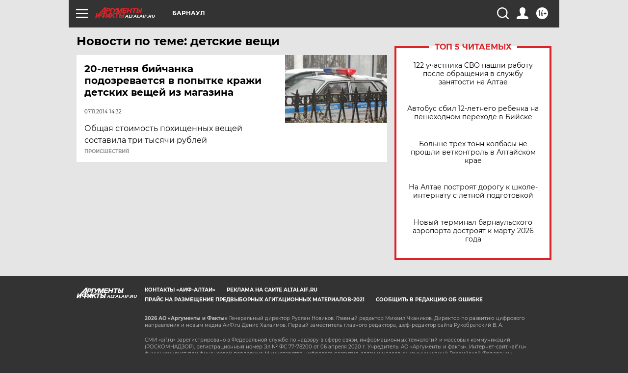

--- FILE ---
content_type: text/html
request_url: https://tns-counter.ru/nc01a**R%3Eundefined*aif_ru/ru/UTF-8/tmsec=aif_ru/40212729***
body_size: -73
content:
0401711C6972A34AX1769120586:0401711C6972A34AX1769120586